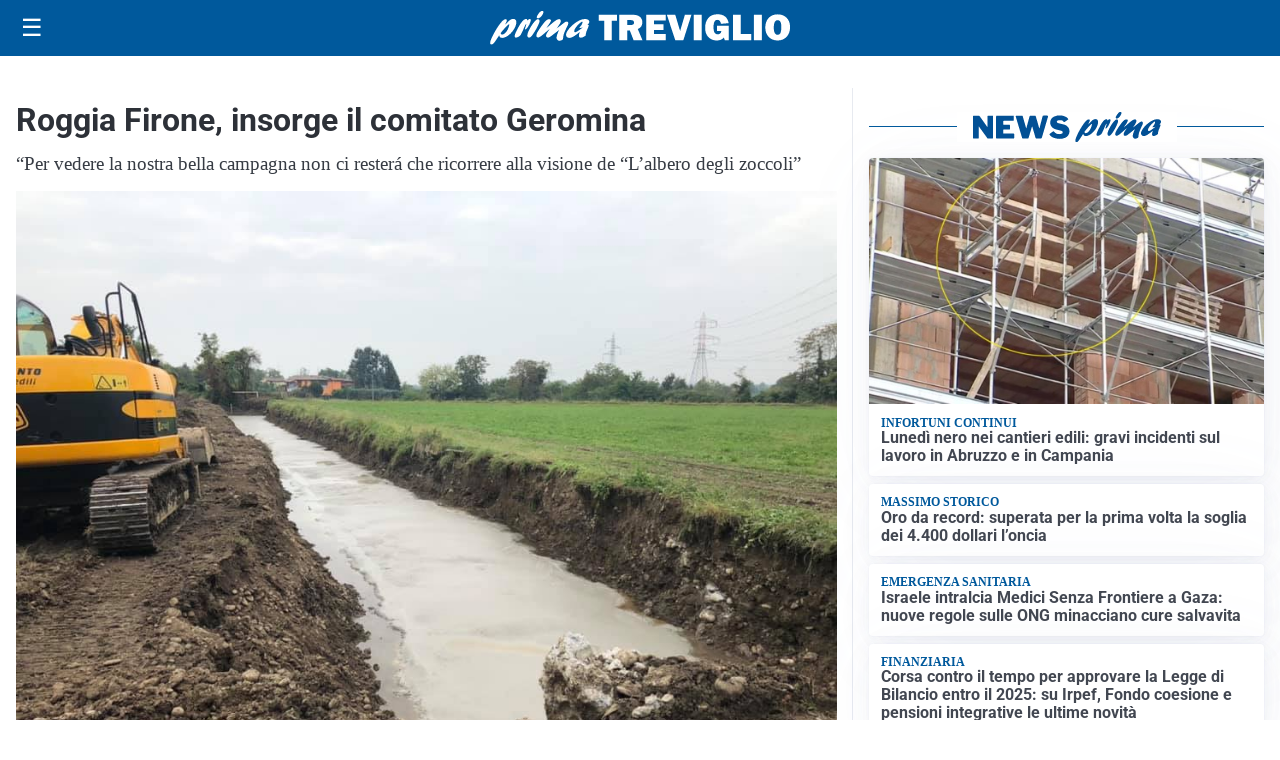

--- FILE ---
content_type: text/html; charset=utf8
request_url: https://primatreviglio.it/media/my-theme/widgets/list-posts/sidebar-la-regione-risponde.html?ts=29440989
body_size: 552
content:
<div class="widget-title-img"><img src="https://format.netweek.it/media/loghi/lombardia-la-regione-risponde.svg" alt="Logo La regione risponde" class="widget-logo logo-light-and-dark" /></div>
<div class="widget-sidebar-featured-poi-lista">
            
                    <article class="featured">
                <a href="https://primatreviglio.it/rubriche/la-regione-risponde/per-il-pranzo-di-natale-scegliamo-la-tradizione-lombarda/">
                                            <figure><img width="420" height="252" src="https://primatreviglio.it/media/2024/04/64025675_1536x1024_Alessandro_Beduschi-e1712831705268-420x252.jpg" class="attachment-thumbnail size-thumbnail wp-post-image" alt="Per il pranzo di Natale scegliamo la tradizione lombarda" loading="lazy" sizes="(max-width: 480px) 480px, (max-width: 1024px) 640px, 1280px" decoding="async" srcset="https://primatreviglio.it/media/2024/04/64025675_1536x1024_Alessandro_Beduschi-e1712831705268-420x252.jpg 420w, https://primatreviglio.it/media/2024/04/64025675_1536x1024_Alessandro_Beduschi-e1712831705268-210x126.jpg 210w, https://primatreviglio.it/media/2024/04/64025675_1536x1024_Alessandro_Beduschi-e1712831705268-680x408.jpg 680w" /></figure>
                                        <div class="post-meta">
                                                    <span class="lancio">L’assessore Alessandro Beduschi</span>
                                                <h3>Per il pranzo di Natale scegliamo la tradizione lombarda</h3>
                    </div>
                </a>
            </article>
            </div>

<div class="widget-footer"><a role="button" href="/rubriche/la-regione-risponde/" class="outline widget-more-button">Altre notizie</a></div>

--- FILE ---
content_type: text/html; charset=utf8
request_url: https://primatreviglio.it/media/my-theme/widgets/list-posts/sidebar-video-piu-visti.html?ts=29440989
body_size: 710
content:
<div class="widget-title"><span>Video più visti</span></div>
<div class="widget-sidebar-featured-poi-lista">
            
                    <article class="featured">
                <a href="https://primatreviglio.it/attualita/bilancio-lombardia-2026-28-approvata-manovra-da-34-miliardi-24-alla-sanita/">
                                            <figure><img width="420" height="252" src="https://primatreviglio.it/media/2023/04/consiglio-regionale-commissioni-420x252.jpg" class="attachment-thumbnail size-thumbnail wp-post-image" alt="Bilancio Lombardia 2026-28: approvata manovra da 34 miliardi, 24 alla sanità" loading="lazy" sizes="(max-width: 480px) 480px, (max-width: 1024px) 640px, 1280px" decoding="async" srcset="https://primatreviglio.it/media/2023/04/consiglio-regionale-commissioni-420x252.jpg 420w, https://primatreviglio.it/media/2023/04/consiglio-regionale-commissioni-210x126.jpg 210w, https://primatreviglio.it/media/2023/04/consiglio-regionale-commissioni-680x408.jpg 680w" /></figure>
                                        <div class="post-meta">
                                                    <span class="lancio">Da Regione</span>
                                                <h3>Bilancio Lombardia 2026-28: approvata manovra da 34 miliardi, 24 alla sanità</h3>
                    </div>
                </a>
            </article>
                    
                    <article class="compact">
                <a href="https://primatreviglio.it/cronaca/inseguimento-ad-alta-tensione-tra-romano-e-martinengo-fermata-una-fuga-pericolosa/">
                    <div class="post-meta">
                                                    <span class="lancio">Cronaca</span>
                                                <h3>Inseguimento ad alta tensione tra Romano e Martinengo: fermata una fuga pericolosa</h3>
                    </div>
                </a>
            </article>
                    
                    <article class="compact">
                <a href="https://primatreviglio.it/attualita/sport-e-prevenzione-campioni-di-salute-prende-il-via-a-roncadelle/">
                    <div class="post-meta">
                                                    <span class="lancio">incontro pubblico</span>
                                                <h3>Sport e prevenzione: &#8220;Campioni di Salute&#8221; prende il via a Roncadelle</h3>
                    </div>
                </a>
            </article>
            </div>

<div class="widget-footer"><a role="button" href="/multimedia/video/" class="outline widget-more-button">Altri video</a></div>

--- FILE ---
content_type: text/html; charset=utf8
request_url: https://primatreviglio.it/media/my-theme/widgets/list-posts/sidebar-idee-e-consigli.html?ts=29440989
body_size: 668
content:
<div class="widget-title"><span>Idee e consigli</span></div>
<div class="widget-sidebar-featured-poi-lista">
            
                    <article class="featured">
                <a href="https://primatreviglio.it/rubriche/idee-e-consigli/tecnologia-e-cura-dentale-un-nuovo-modo-di-vivere-la-prevenzione/">
                                            <figure><img width="480" height="300" src="https://primatreviglio.it/media/2025/12/13-primatreviglio.it-Toffanetti-480x300.jpg" class="attachment-thumbnail size-thumbnail wp-post-image" alt="Tecnologia e cura dentale: un nuovo modo di vivere la prevenzione" loading="lazy" sizes="(max-width: 480px) 480px, (max-width: 1024px) 640px, 1280px" decoding="async" /></figure>
                                        <div class="post-meta">
                                                <h3>Tecnologia e cura dentale: un nuovo modo di vivere la prevenzione</h3>
                    </div>
                </a>
            </article>
                    
                    <article class="compact">
                <a href="https://primatreviglio.it/rubriche/idee-e-consigli/larmadietto-dei-medicinali-in-casa-una-presenza-importante-per-la-salute-quotidiana/">
                    <div class="post-meta">
                                                <h3>L&#8217;armadietto dei medicinali in casa: una presenza importante per la salute quotidiana</h3>
                    </div>
                </a>
            </article>
                    
                    <article class="compact">
                <a href="https://primatreviglio.it/rubriche/idee-e-consigli/sotto-lalbero-di-natale-i-doni-aziendali-e-la-cura-dei-rapporti/">
                    <div class="post-meta">
                                                <h3>Sotto l’albero di Natale: i doni aziendali e la cura dei rapporti</h3>
                    </div>
                </a>
            </article>
                    
                    <article class="compact">
                <a href="https://primatreviglio.it/rubriche/idee-e-consigli/perche-conoscere-la-storia-aziendale-e-utile-per-scegliere-partner-affidabili/">
                    <div class="post-meta">
                                                <h3>Perché conoscere la storia aziendale è utile per scegliere partner affidabili</h3>
                    </div>
                </a>
            </article>
            </div>

<div class="widget-footer"><a role="button" href="/idee-e-consigli/" class="outline widget-more-button">Altre notizie</a></div>

--- FILE ---
content_type: image/svg+xml
request_url: https://primatreviglio.it/media/2025/09/logo-blu.svg
body_size: 1942
content:
<svg id="Livello_1" data-name="Livello 1" xmlns="http://www.w3.org/2000/svg" xmlns:xlink="http://www.w3.org/1999/xlink" viewBox="0 0 271.21 31.09"><defs><style>.cls-1{fill:none;}.cls-2{clip-path:url(#clip-path);}.cls-3{fill:#005095;}</style><clipPath id="clip-path" transform="translate(0 0)"><rect class="cls-1" width="271.21" height="31.09"/></clipPath></defs><title>PRIMA TREVIGLIO</title><g class="cls-2"><path class="cls-3" d="M14.47,11.77C17.1,8.9,18.79,7.23,21,7.23c2.65,0,3.49,2.54,2.12,6.5-1.95,5.67-7.89,11.08-12.15,11.08-1.67,0-2.44-.69-2.74-2.37C5.09,27.28,3.27,30,2.23,30.73a1.68,1.68,0,0,1-1,.36c-1.33,0-1.58-1.38-.76-3.78C2.37,21.79,10.3,7.59,14,7.59c1,0,1.43.62,1,1.71-.17.51-1.29,2.94-1.52,3.52ZM11,21.79c1.91,0,4.53-2.94,5.71-6.35.57-1.67.83-3.24.52-3.24-.49,0-5,4.58-7.56,8.18,0,.9.49,1.41,1.33,1.41" transform="translate(0 0)"/><path class="cls-3" d="M26.27,13.76c2.1-3.37,3.95-6.42,6.25-6.42.81,0,1.15.5,1,1.52a4.26,4.26,0,0,0,.59-.51c.94-.8,1.33-1,1.78-1,.94,0,1.1,1.05.43,3C35.19,13.58,32.85,17,31.77,17c-.42,0-.37-.65.17-2.21s.67-2.87.5-2.87-1.16,1.74-2.26,4.54c-.34.87-.66,1.71-1.07,2.58l-.16.36c-1.32,2.94-1.41,3.09-2.62,4a5.62,5.62,0,0,1-2.92,1.2c-1.39,0-1.65-1-.85-3.31a40.16,40.16,0,0,1,3.44-7Z" transform="translate(0 0)"/><path class="cls-3" d="M34.19,20.23c1.36-4,5-9.77,7.53-12a2.47,2.47,0,0,1,1.66-.69c1.33,0,1.74,1.34,1,3.41a52.07,52.07,0,0,1-6.32,11.55c-.88,1.24-1.69,2.07-2.91,2.07-.4,0-2.36-.43-1-4.39M42.46,4.79a11.08,11.08,0,0,1,3-4.17A2.27,2.27,0,0,1,47.08,0c1.15,0,1.44.58,1,1.93C47.22,4.36,45,6.79,43.35,6.79c-1,0-1.34-.69-.89-2" transform="translate(0 0)"/><path class="cls-3" d="M55.52,23c-1.7,1.27-2.38,1.63-3.25,1.63-1.4,0-2-1.19-1.48-2.79a16.35,16.35,0,0,1,2.47-4.14c.41-.58.52-.69.81-1.13-2,1.53-2.73,2.14-4.63,3.82-3.44,3-5,4.1-6.08,4.1-1.47,0-1.94-1.27-1.21-3.38.47-1.38,1.55-3.19,3.83-6.35,3.1-4.36,5.12-7.09,7.39-7.09,1.25,0,1.89.69,1.56,1.64a17.27,17.27,0,0,1-2.38,4.07c-.86,1.19-1,1.48-1.58,2.36,1-.77,1.2-1,3-2.51,4-3.52,6.65-5.74,8.46-5.74,1.22,0,1.79,1.38,1.25,2.94a22.54,22.54,0,0,1-2.35,3.89c-.65,1-.77,1.13-1.15,1.74,1-.69,2.47-1.7,4.93-3.7s3.26-2.47,4.13-2.47c1.4,0,1.8,1,1.14,3-.37,1.05-2.39,4.9-3.46,8a17.2,17.2,0,0,0-.81,3.67,5.94,5.94,0,0,1-.25,1.53c-.29.83-1.85,1.52-3.07,1.52a2.42,2.42,0,0,1-2.17-1.3c-.65-1.13-.6-2.29.3-4.91.39-1.12.51-1.38,1.52-3.81l-.53.43Z" transform="translate(0 0)"/><path class="cls-3" d="M71.9,24.92c-2.58,0-3.75-2-2.82-4.65,1.76-5.13,10.71-12.9,16.6-12.9,2.86,0,4.52,1.38,3.87,3.27a6,6,0,0,1-1.47,2.22c1.19,0,1.32.14,1,1.16-.2.58-1.34,3.38-1.56,4a12.05,12.05,0,0,0-1,4.61c-1.85,1.42-3.25,2-4.54,2-2.72,0-1.35-3.78-.75-5.41-4.51,3.77-7.55,5.63-9.37,5.63m11.85-9.7a11.34,11.34,0,0,1-2.36.47c-.42,0-.58-.15-.5-.36a2,2,0,0,1,.5-.66,8.07,8.07,0,0,0,1.88-2.83c.36-1,.22-2,0-2-.69,0-5.86,4.46-6.95,7.62-.45,1.31-.21,2.25.59,2.25s3.07-1.52,6.29-4Z" transform="translate(0 0)"/><polygon class="cls-3" points="109.98 9.1 109.98 26.96 103.14 26.96 103.14 9.1 98.28 9.1 98.28 3.47 114.84 3.47 114.84 9.1 109.98 9.1"/><path class="cls-3" d="M137.8,27h-8l-3.43-9H124.1v9h-7.21V3.47h12.27a9.53,9.53,0,0,1,6.31,1.9,6.29,6.29,0,0,1,2.24,5,7.54,7.54,0,0,1-.82,3.59,6.91,6.91,0,0,1-3.34,2.74ZM124.1,13h3.08a3.86,3.86,0,0,0,2.19-.56,1.9,1.9,0,0,0,.82-1.67c0-1.51-.92-2.26-2.77-2.26H124.1Z" transform="translate(0 0)"/><polygon class="cls-3" points="158.88 21.35 158.88 26.96 141.21 26.96 141.21 3.47 158.88 3.47 158.88 8.89 148.28 8.89 148.28 12.3 156.85 12.3 156.85 17.51 148.28 17.51 148.28 21.35 158.88 21.35"/><path class="cls-3" d="M182.06,3.47,174.77,27h-7.34L159.8,3.47h7.6l3.72,12.8c.25.76.48,1.51.67,2.24l4.34-15Z" transform="translate(0 0)"/><rect class="cls-3" x="184.22" y="3.47" width="7.21" height="23.49"/><path class="cls-3" d="M215.82,13.8V27h-3.53a14.09,14.09,0,0,0-.95-2.46,7.67,7.67,0,0,1-6.47,2.82,9.7,9.7,0,0,1-7.46-3.17,12.2,12.2,0,0,1-2.93-8.6,13.82,13.82,0,0,1,2.83-8.85q2.83-3.59,8.42-3.59a10.21,10.21,0,0,1,6.77,2.14,10.05,10.05,0,0,1,3.32,6.05l-7,.69q-.51-3.66-3.22-3.66-3.54,0-3.54,6.74,0,4.08,1.14,5.38a3.53,3.53,0,0,0,2.75,1.3,3.36,3.36,0,0,0,2.23-.79,2.8,2.8,0,0,0,.94-2.17h-3.89v-5Z" transform="translate(0 0)"/><polygon class="cls-3" points="236.09 21.2 236.09 26.96 219.62 26.96 219.62 3.47 226.83 3.47 226.83 21.2 236.09 21.2"/><rect class="cls-3" x="238.6" y="3.47" width="7.21" height="23.49"/><path class="cls-3" d="M260.06,27.32A10.63,10.63,0,0,1,252,24a12.26,12.26,0,0,1-3.12-8.8,12.78,12.78,0,0,1,3-8.7,10.43,10.43,0,0,1,8.29-3.43,10.54,10.54,0,0,1,8,3.24A12,12,0,0,1,271.21,15a12.68,12.68,0,0,1-3.12,9,10.41,10.41,0,0,1-8,3.37M260,22a2.73,2.73,0,0,0,2.63-1.59c.53-1.06.8-3,.8-5.83q0-6.12-3.29-6.12-3.54,0-3.54,7,0,6.56,3.4,6.56" transform="translate(0 0)"/></g></svg>